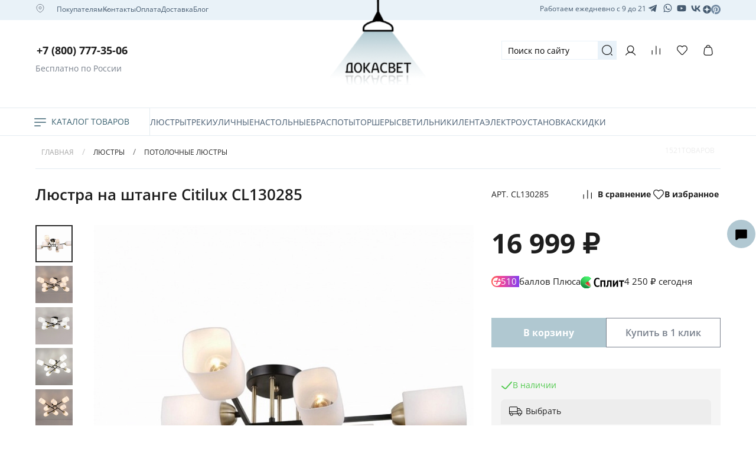

--- FILE ---
content_type: text/css
request_url: https://static.insales-cdn.com/assets/1/7257/10574937/1769055291/theme.css
body_size: 5193
content:
/* line 1, _settings.scss */
:root {
  --bg: var(--draft-bg, #ffffff);
  --bg-is-light: var(--draft-bg-is-light, true);
  --bg-minor-shade: var(--draft-bg-minor-shade, #f7f7f7);
  --bg-minor-shade-is-light: var(--draft-bg-minor-shade-is-light, true);
  --bg-major-shade: var(--draft-bg-major-shade, #ededed);
  --bg-major-shade-is-light: var(--draft-bg-major-shade-is-light, true);
  --bg-half-shade: var(--draft-bg-half-shade, #808080);
  --bg-half-shade-is-dark: var(--draft-bg-half-shade-is-dark, true);
  --color-btn-bg: var(--draft-color-btn-bg, #2D2D2D);
  --color-btn-bg-is-dark: var(--draft-color-btn-bg-is-dark, true);
  --color-btn-bg-minor-shade: var(--draft-color-btn-bg-minor-shade, #434343);
  --color-btn-bg-minor-shade-is-dark: var(--draft-color-btn-bg-minor-shade-is-dark, true);
  --color-btn-bg-major-shade: var(--draft-color-btn-bg-major-shade, #585858);
  --color-btn-bg-major-shade-is-dark: var(--draft-color-btn-bg-major-shade-is-dark, true);
  --color-btn-bg-half-shade: var(--draft-color-btn-bg-half-shade, #969696);
  --color-btn-bg-half-shade-is-dark: var(--draft-color-btn-bg-half-shade-is-dark, true);
  --color-accent-text: var(--draft-color-accent-text, #222222);
  --color-accent-text-is-dark: var(--draft-color-accent-text-is-dark, true);
  --color-accent-text-minor-shade: var(--draft-color-accent-text-minor-shade, #373737);
  --color-accent-text-minor-shade-is-dark: var(--draft-color-accent-text-minor-shade-is-dark, true);
  --color-accent-text-major-shade: var(--draft-color-accent-text-major-shade, #4e4e4e);
  --color-accent-text-major-shade-is-dark: var(--draft-color-accent-text-major-shade-is-dark, true);
  --color-accent-text-half-shade: var(--draft-color-accent-text-half-shade, #909090);
  --color-accent-text-half-shade-is-dark: var(--draft-color-accent-text-half-shade-is-dark, true);
  --color-text-dark: var(--draft-color-text-dark, #1E1E1E);
  --color-text-dark-is-dark: var(--draft-color-text-dark-is-dark, true);
  --color-text-dark-minor-shade: var(--draft-color-text-dark-minor-shade, #353535);
  --color-text-dark-minor-shade-is-dark: var(--draft-color-text-dark-minor-shade-is-dark, true);
  --color-text-dark-major-shade: var(--draft-color-text-dark-major-shade, #4b4b4b);
  --color-text-dark-major-shade-is-dark: var(--draft-color-text-dark-major-shade-is-dark, true);
  --color-text-dark-half-shade: var(--draft-color-text-dark-half-shade, #8f8f8f);
  --color-text-dark-half-shade-is-dark: var(--draft-color-text-dark-half-shade-is-dark, true);
  --color-text-light: var(--draft-color-text-light, #ffffff);
  --color-text-light-is-light: var(--draft-color-text-light-is-light, true);
  --color-text-light-minor-shade: var(--draft-color-text-light-minor-shade, #f7f7f7);
  --color-text-light-minor-shade-is-light: var(--draft-color-text-light-minor-shade-is-light, true);
  --color-text-light-major-shade: var(--draft-color-text-light-major-shade, #ededed);
  --color-text-light-major-shade-is-light: var(--draft-color-text-light-major-shade-is-light, true);
  --color-text-light-half-shade: var(--draft-color-text-light-half-shade, #808080);
  --color-text-light-half-shade-is-dark: var(--draft-color-text-light-half-shade-is-dark, true);
  --icons_pack: var(--draft-icons_pack, insales-default);
  --controls-btn-border-radius: var(--draft-controls-btn-border-radius, 0px);
  --color-notice-warning: var(--draft-color-notice-warning, #fff3cd);
  --color-notice-warning-is-light: var(--draft-color-notice-warning-is-light, true);
  --color-notice-warning-minor-shade: var(--draft-color-notice-warning-minor-shade, #fff0be);
  --color-notice-warning-minor-shade-is-light: var(--draft-color-notice-warning-minor-shade-is-light, true);
  --color-notice-warning-major-shade: var(--draft-color-notice-warning-major-shade, #ffecac);
  --color-notice-warning-major-shade-is-light: var(--draft-color-notice-warning-major-shade-is-light, true);
  --color-notice-warning-half-shade: var(--draft-color-notice-warning-half-shade, #e6b000);
  --color-notice-warning-half-shade-is-dark: var(--draft-color-notice-warning-half-shade-is-dark, true);
  --color-notice-success: var(--draft-color-notice-success, #d4edda);
  --color-notice-success-is-light: var(--draft-color-notice-success-is-light, true);
  --color-notice-success-minor-shade: var(--draft-color-notice-success-minor-shade, #cae9d2);
  --color-notice-success-minor-shade-is-light: var(--draft-color-notice-success-minor-shade-is-light, true);
  --color-notice-success-major-shade: var(--draft-color-notice-success-major-shade, #bee4c7);
  --color-notice-success-major-shade-is-light: var(--draft-color-notice-success-major-shade-is-light, true);
  --color-notice-success-half-shade: var(--draft-color-notice-success-half-shade, #429e58);
  --color-notice-success-half-shade-is-dark: var(--draft-color-notice-success-half-shade-is-dark, true);
  --color-notice-error: var(--draft-color-notice-error, #f8d7da);
  --color-notice-error-is-light: var(--draft-color-notice-error-is-light, true);
  --color-notice-error-minor-shade: var(--draft-color-notice-error-minor-shade, #f6ccd0);
  --color-notice-error-minor-shade-is-light: var(--draft-color-notice-error-minor-shade-is-light, true);
  --color-notice-error-major-shade: var(--draft-color-notice-error-major-shade, #f3bcc1);
  --color-notice-error-major-shade-is-light: var(--draft-color-notice-error-major-shade-is-light, true);
  --color-notice-error-half-shade: var(--draft-color-notice-error-half-shade, #c52330);
  --color-notice-error-half-shade-is-dark: var(--draft-color-notice-error-half-shade-is-dark, true);
  --color-notice-info: var(--draft-color-notice-info, #cce5ff);
  --color-notice-info-is-light: var(--draft-color-notice-info-is-light, true);
  --color-notice-info-minor-shade: var(--draft-color-notice-info-minor-shade, #bedeff);
  --color-notice-info-minor-shade-is-light: var(--draft-color-notice-info-minor-shade-is-light, true);
  --color-notice-info-major-shade: var(--draft-color-notice-info-major-shade, #acd4ff);
  --color-notice-info-major-shade-is-light: var(--draft-color-notice-info-major-shade-is-light, true);
  --color-notice-info-half-shade: var(--draft-color-notice-info-half-shade, #006fe6);
  --color-notice-info-half-shade-is-dark: var(--draft-color-notice-info-half-shade-is-dark, true);
  --font-family: var(--draft-font-family, "Open Sans");
  --font-size: var(--draft-font-size, 14px);
  --font-family-heading: var(--draft-font-family-heading, "Open Sans");
  --heading-ratio: var(--draft-heading-ratio, 1.25);
  --heading-weight: var(--draft-heading-weight, 400);
  --collection_count: var(--draft-collection_count, 32);
  --search_count: var(--draft-search_count, 12);
  --blog_size: var(--draft-blog_size, 8);
  --product_not_available: var(--draft-product_not_available, hidden);
  --layout-content-max-width: var(--draft-layout-content-max-width, 1504px);
  --delta_sidebar: var(--draft-delta_sidebar, 1);
  --type_sidebar: var(--draft-type_sidebar, sticky);
  --sidebar_index_show: var(--draft-sidebar_index_show, false);
  --sidebar_index_position: var(--draft-sidebar_index_position, left);
  --sidebar_collection_show: var(--draft-sidebar_collection_show, true);
  --sidebar_collection_position: var(--draft-sidebar_collection_position, left);
  --sidebar_cart_show: var(--draft-sidebar_cart_show, false);
  --sidebar_cart_position: var(--draft-sidebar_cart_position, left);
  --sidebar_product_show: var(--draft-sidebar_product_show, false);
  --sidebar_product_position: var(--draft-sidebar_product_position, left);
  --sidebar_blog_show: var(--draft-sidebar_blog_show, false);
  --sidebar_blog_position: var(--draft-sidebar_blog_position, left);
  --sidebar_article_show: var(--draft-sidebar_article_show, false);
  --sidebar_article_position: var(--draft-sidebar_article_position, left);
  --sidebar_page_show: var(--draft-sidebar_page_show, false);
  --sidebar_page_position: var(--draft-sidebar_page_position, left);
  --sidebar_compare_show: var(--draft-sidebar_compare_show, false);
  --sidebar_compare_position: var(--draft-sidebar_compare_position, left);
  --sidebar_search_show: var(--draft-sidebar_search_show, true);
  --sidebar_search_position: var(--draft-sidebar_search_position, left);
  --feedback_captcha_enabled: var(--draft-feedback_captcha_enabled, true);
  --favorite_enabled: var(--draft-favorite_enabled, true);
  --compare_enabled: var(--draft-compare_enabled, true); }

/* line 9, theme.scss */
html {
  scroll-behavior: smooth; }

@media screen and (max-width: 767px) {
  /* line 14, theme.scss */
  body {
    overflow: auto; } }
/* line 19, theme.scss */
#va_search-suggestions {
  width: 100% !important;
  top: 200px !important;
  left: 0 !important;
  max-width: 100% !important; }

/* line 26, theme.scss */
.z-index-low {
  z-index: 0 !important; }

/* line 30, theme.scss */
.z-index-high {
  z-index: 10000 !important; }

/* line 34, theme.scss */
h1.decorated-title.co-title.co-title--h1 {
  font-size: 26px;
  font-weight: 700;
  line-height: 35px;
  color: #1e1e1e;
  margin-bottom: 0; }

/* line 42, theme.scss */
button.co-button.co-button--checkout,
.co-button,
a.co-button.co-social_login-button.co-social_login-button--yandex {
  background: #b0c8d1;
  color: #ffffff;
  font-size: 13px;
  font-weight: 600;
  line-height: 24px;
  text-transform: uppercase;
  border: 1px solid #b0c8d1; }

/* line 54, theme.scss */
a.co-button.co-social_login-button.co-social_login-button--yandex,
a.co-button.co-social_login-button.co-social_login-button--vkontakte {
  margin: 0; }

/* line 59, theme.scss */
.co-social_login-box {
  gap: 7px; }

/* line 63, theme.scss */
button.co-tabs-node.co-tabs-node--active.js-tabs-node--switch {
  background: #b0c8d1;
  color: #ffffff;
  font-size: 13px;
  font-weight: 600;
  line-height: 24px;
  text-transform: uppercase;
  border: transparent; }

/* line 73, theme.scss */
.co-tabs-controls--customer .co-tabs-node:not(.co-tabs-node--active) {
  background: white;
  color: #a7b5c9;
  font-size: 13px;
  font-weight: 600;
  line-height: 24px;
  text-transform: uppercase;
  border: 1px solid #b0c8d1; }

/* line 83, theme.scss */
.co-delivery_method {
  border: 1px solid #1e1e1e1f;
  margin-bottom: 10px;
  padding: 18px 16px; }

/* line 89, theme.scss */
.co-delivery_method-title {
  font-size: 16px;
  font-weight: 600;
  line-height: 24px;
  color: #1e1e1e;
  margin-bottom: 5px; }

/* line 97, theme.scss */
.co-delivery_method-description {
  margin: 0.25rem 0;
  font-size: 14px;
  font-weight: 400;
  line-height: 20px;
  color: #78808c; }

/* line 105, theme.scss */
.co-toggable_field-price {
  -webkit-box-sizing: border-box;
  box-sizing: border-box;
  padding: 0;
  font-size: 18px;
  font-weight: 700;
  line-height: 24px;
  color: #1e1e1e; }

/* line 118, theme.scss */
.co-title--h2 {
  font-size: 20px;
  font-weight: 700;
  line-height: 27px;
  color: #1e1e1e;
  margin-bottom: 6px; }

/* line 126, theme.scss */
.co-input-label {
  display: block;
  font-size: 14px;
  font-weight: 400;
  line-height: 20px;
  color: #78808c;
  margin-bottom: 3px; }

/* line 135, theme.scss */
.co-tabs-controls {
  list-style-type: none;
  padding: 0;
  margin-bottom: 1rem;
  margin-left: auto;
  text-align: right;
  gap: 16px; }

/* line 148, theme.scss */
.co-tabs-node {
  font-size: 13px;
  font-weight: 600;
  line-height: 24px;
  color: #ffffff; }

/* line 155, theme.scss */
.co-contact-fields .co-tabs-node {
  max-width: 200px;
  height: 40px; }

/* line 160, theme.scss */
.co-toggable_field-input--checkbox input + span {
  -webkit-border-radius: 5px;
  border-radius: 5px; }

/* line 165, theme.scss */
.co-toggable_field--bordered:hover {
  border-color: #1e1e1e1f; }

/* line 169, theme.scss */
.co-input.co-input--checkbox.co-input--consent_to_personal_data .co-toggable_field {
  border: 0;
  border-color: 0; }

/* line 174, theme.scss */
.co-delivery_method.background-style .co-pick_up-selected_point {
  color: white; }

/* line 178, theme.scss */
.co-basket_item-description {
  min-width: 0;
  color: #1e1e1e;
  font-size: 16px;
  font-weight: 600;
  line-height: 20px; }

/* line 186, theme.scss */
span.co-basket_item-count {
  font-size: 14px;
  font-weight: 600;
  line-height: 18px;
  color: #1e1e1e; }

/* line 193, theme.scss */
h3.co-title.co-title--h2.co-input-label {
  display: block;
  font-size: 20px;
  font-weight: 700;
  line-height: 28px;
  color: #1e1e1e; }

/* line 201, theme.scss */
.co-basket_subtotal-price {
  white-space: nowrap; }

/* line 205, theme.scss */
.co-basket_total-price {
  margin-left: auto;
  font-size: 34px;
  font-weight: 700;
  line-height: 46px;
  color: #222222;
  white-space: nowrap; }
  @media screen and (max-width: 767px) {
    /* line 205, theme.scss */
    .co-basket_total-price {
      font-size: 28px;
      line-height: 34px; } }

/* line 219, theme.scss */
.button:hover,
.co-tabs-controls--customer .co-tabs-node:hover,
.co-button:hover:not(.co-button--link),
.picker-button:hover,
.m-modal-button:hover {
  background: #b0c8d1;
  border-color: #b0c8d1; }

/* line 228, theme.scss */
.co-checkout-title,
.co-title--h1 {
  font-size: 18px;
  font-weight: 600;
  line-height: 25px;
  color: #1e1e1e; }

/* line 236, theme.scss */
.co-modal-button.js-modal-submit--login {
  background: #b0c8d1;
  border: 0; }

/* line 241, theme.scss */
.co-basket_subtotal-list {
  border-top: 0;
  margin-bottom: 0rem;
  background: #f7f7f7;
  padding-left: 26px;
  padding-right: 26px;
  border-bottom: 0;
  padding-bottom: 0; }

/* line 251, theme.scss */
.co-basket_total {
  background: #f7f7f7;
  padding-bottom: 26px;
  padding-left: 26px;
  padding-right: 26px;
  position: relative; }

/* line 261, theme.scss */
.co-basket_total:after {
  content: "";
  width: 91%;
  height: 1px;
  background: #eaebeb;
  position: absolute;
  bottom: 26px;
  left: 27px; }

/* line 271, theme.scss */
.co-basket_subtotal {
  padding-top: 15px;
  padding-bottom: 15px;
  text-transform: uppercase;
  font-size: 14px;
  font-weight: 600;
  line-height: 16px;
  color: #222222;
  border-bottom: 1px solid #eaebeb; }

/* line 282, theme.scss */
.co-basket_total-title {
  text-transform: uppercase;
  font-size: 14px;
  font-weight: 600;
  line-height: 16px;
  color: #222222; }

/* line 290, theme.scss */
.background-style {
  background-image: url("bg-order-img.png");
  background-position: 100% 106%;
  background-repeat: no-repeat;
  -webkit-background-size: 10% 10%;
  background-size: 10%;
  background-color: #b0c8d1; }

/* line 299, theme.scss */
.co-delivery_method.background-style .co-toggable_field-input input:focus + span,
.co-delivery_method.background-style .co-toggable_field-input input.picker-input--active + span,
.co-delivery_method.background-style .co-toggable_field-input input:checked + span {
  -webkit-box-shadow: inset 0 0 0 5px white;
  box-shadow: inset 0 0 0 5px white; }

/* line 306, theme.scss */
a.co-link {
  color: #2c64b8; }

/* line 318, theme.scss */
.co-toggable_field-input input:focus + span,
.co-toggable_field-input input.picker-input--active + span,
.co-toggable_field-input input:checked + span {
  -webkit-box-shadow: inset 0 0 0 10px #b0c8d1;
  box-shadow: inset 0 0 0 10px #b0c8d1; }

/* line 325, theme.scss */
.co-toggable_field--bordered .co-toggable_field-information {
  padding: 0; }

/* line 329, theme.scss */
.co-toggable_field--bordered .co-toggable_field-title {
  margin: 0; }

/* line 333, theme.scss */
.co-payment_method.background-style-color .co-payment_method-title {
  color: white; }

/* line 336, theme.scss */
.co-payment_method.background-style-color .co-toggable_field-description {
  color: white; }

/* line 339, theme.scss */
.co-payment_method.background-style-color input + span {
  background: #b0c8d1; }

/* line 342, theme.scss */
.co-payment_method.background-style-color .co-toggable_field-input input + span {
  -webkit-box-shadow: inset 0 0 0 5px white;
  box-shadow: inset 0 0 0 5px white; }

/* line 347, theme.scss */
.co-toggable_field--bordered .co-toggable_field-information {
  max-width: 540px !important; }

/* line 351, theme.scss */
.co-delivery_method {
  position: relative;
  padding: 10px; }

/* line 356, theme.scss */
.co-delivery_method.background-style .co-toggable_field-price {
  color: white !important; }

/* line 360, theme.scss */
.background-style-color {
  background-color: #b0c8d1;
  background-image: url("wallet.svg");
  background-position: 100% 100%;
  background-repeat: no-repeat;
  -webkit-background-size: 6% 6%;
  background-size: 6%; }

/* line 370, theme.scss */
.co-delivery_method.background-style .co-delivery_method-title,
.co-delivery_method.background-style .co-delivery_method-description {
  color: white; }

/* line 375, theme.scss */
.co-toggable_field-input--radio input + span {
  -webkit-border-radius: 5px;
  border-radius: 5px; }

/* line 380, theme.scss */
.co-tabs-content .radio > span,
.co-input--radio > span,
.co-toggable_field-input--checkbox > span,
.co-toggable_field-input--radio > span {
  color: #d4d4d4; }

/* line 387, theme.scss */
.co-toggable_field-input--radio input:focus + span,
.co-toggable_field-input--radio input.picker-input--active + span,
.co-toggable_field-input--radio input:checked + span {
  -webkit-box-shadow: inset 0 0 0 7px white;
  box-shadow: inset 0 0 0 6px white; }

/* line 394, theme.scss */
.co-payment_method {
  padding: 3px 16px;
  border: 1px solid #1e1e1e1f;
  margin-bottom: 6px; }

/* line 400, theme.scss */
.co-toggable_field {
  border: 1px solid #1e1e1e1f; }

/* line 404, theme.scss */
.header__area-search .va_search_form {
  position: absolute !important;
  left: -25% !important;
  top: 50% !important;
  -webkit-transform: translate(-50%, -50%) !important;
  -ms-transform: translate(-50%, -50%) !important;
  transform: translate(-50%, -50%) !important;
  height: 52px !important;
  background: white !important;
  width: 300px !important;
  margin-left: -20px; }

/* line 420, theme.scss */
.hidden-block {
  display: block !important; }

/* line 424, theme.scss */
.transform-rotate {
  -webkit-transform: rotate(180deg) !important;
  -ms-transform: rotate(180deg) !important;
  transform: rotate(180deg) !important; }

/* line 430, theme.scss */
.visible-menu1 {
  display: block !important; }

/* line 434, theme.scss */
.insales_widget-modal .insales-autocomplete-address-input {
  background: #f7fafa !important;
  border: 1px solid #b0c8d1 !important;
  -webkit-border-radius: 0;
  border-radius: 0;
  -webkit-box-shadow: none;
  box-shadow: none;
  -webkit-box-sizing: border-box;
  box-sizing: border-box;
  font-weight: 400;
  padding: 10px; }

/* line 447, theme.scss */
.insales_widget-modal-label {
  display: block;
  margin-bottom: 26px;
  width: 100%;
  font-size: 18px;
  font-weight: 500;
  line-height: 24px; }

/* line 456, theme.scss */
.location-top-block-arrow.mobile {
  background-position: 50% 50%;
  background-repeat: no-repeat;
  -webkit-background-size: 100% 100%;
  background-size: 100%;
  width: 12px;
  height: 12px;
  position: absolute;
  right: 0px;
  top: 30px;
  display: none;
  background-image: url("data:image/svg+xml,%0A%3Csvg width='8' height='4' viewBox='0 0 8 4' fill='none' xmlns='http://www.w3.org/2000/svg'%3E%3Cpath fill-rule='evenodd' clip-rule='evenodd' d='M0.74237 0.559964C0.893312 0.371287 1.16863 0.340696 1.3573 0.491638L4.00067 2.60633L6.64403 0.491638C6.83271 0.340696 7.10802 0.371287 7.25896 0.559964C7.40991 0.748641 7.37932 1.02396 7.19064 1.1749L4.27397 3.50823C4.11419 3.63606 3.88715 3.63606 3.72736 3.50823L0.810696 1.1749C0.622019 1.02396 0.591429 0.748641 0.74237 0.559964Z' fill='%2378808C'/%3E%3C/svg%3E%0A"); }

/* line 470, theme.scss */
.gradient-block {
  position: absolute; }
  @media screen and (max-width: 767px) {
    /* line 470, theme.scss */
    .gradient-block {
      display: none; } }

/* line 481, theme.scss */
.gradient-block {
  pointer-events: none;
  position: absolute; }

/* line 489, theme.scss */
.gradient-block img {
  max-width: 100%;
  width: 100%;
  -o-object-fit: cover;
  object-fit: cover;
  max-height: 100%; }

/* line 497, theme.scss */
.gradient-block.right {
  position: absolute;
  top: -240%;
  right: 35%;
  -webkit-transform: rotate(-140deg);
  -ms-transform: rotate(-140deg);
  transform: rotate(-140deg);
  width: 200px;
  height: 596px;
  top: -376px;
  display: none; }

/* line 510, theme.scss */
.gradient-block.right-top {
  top: 46%;
  right: 0%;
  width: 700px;
  height: 950px;
  z-index: 1;
  position: absolute; }

/* line 519, theme.scss */
.gradient-block.left-top {
  top: -53%;
  left: 0px;
  width: 750px;
  height: 950px;
  z-index: 1;
  -webkit-transform: rotate(0deg);
  -ms-transform: rotate(0deg);
  transform: rotate(0deg);
  position: absolute; }

/* line 531, theme.scss */
.gradient-block.left-mobile,
.gradient-block.right-mobile {
  display: none; }

/* line 536, theme.scss */
body {
  overflow-y: scroll !important; }

/* line 540, theme.scss */
.outside-widgets .delete-widget-link {
  display: none; }

/* line 544, theme.scss */
.outside-widgets .add-widget-link {
  display: none; }

/* line 548, theme.scss */
[data-fixed-panels] .delete-widget-link {
  display: none; }

/* line 552, theme.scss */
.layout {
  padding-left: 60px;
  padding-right: 60px; }

/* line 557, theme.scss */
.insales_widget-delivery.insales_widget-delivery--box-shadow {
  -webkit-box-shadow: none;
  box-shadow: none;
  background: transparent; }

@media (max-width: 768px) {
  /* line 566, theme.scss */
  .co-checkout-block--padded {
    padding: 0; }

  /* line 570, theme.scss */
  .layout {
    padding-left: 20px;
    padding-right: 20px; }

  /* line 575, theme.scss */
  .co-toggable_field-title {
    font-size: 16px; }

  /* line 579, theme.scss */
  .widget-type_promo_slider-static {
    background: transparent !important;
    z-index: 0; }

  /* line 584, theme.scss */
  .gradient-block.right-mobile {
    position: absolute;
    top: 60%;
    right: 0%;
    width: 125px;
    height: 422px;
    z-index: 1; }

  /* line 593, theme.scss */
  .gradient-block.left-mobile {
    top: -80%;
    left: -104%;
    width: 508px;
    height: 640px;
    z-index: 1;
    -webkit-transform: rotate(-146deg);
    -ms-transform: rotate(-146deg);
    transform: rotate(-146deg); }

  /* line 604, theme.scss */
  .gradient-block.left-mobile,
  .gradient-block.right-mobile {
    display: block; }

  /* line 609, theme.scss */
  h1.decorated-title.co-title.co-title--h1 {
    font-size: 24px;
    font-weight: 700;
    line-height: 35px;
    color: #1e1e1e;
    margin-bottom: 36px; }

  /* line 617, theme.scss */
  button.co-button.co-button--checkout,
  .co-button,
  a.co-button.co-social_login-button.co-social_login-button--yandex {
    background: #b0c8d1;
    color: #ffffff;
    font-size: 12px;
    font-weight: 600;
    line-height: 24px;
    text-transform: uppercase;
    border: 1px solid #b0c8d1; }

  /* line 629, theme.scss */
  .background-style {
    background-image: url(bg-order-img.png);
    background-position: 100% 100%;
    background-repeat: no-repeat;
    -webkit-background-size: 25% 25%;
    background-size: 25%;
    background-color: #b0c8d1; }

  /* line 638, theme.scss */
  .background-style-color {
    background-color: #b0c8d1;
    background-image: none;
    background-position: 100% 100%;
    background-repeat: no-repeat;
    -webkit-background-size: 20% 20%;
    background-size: 20%; }

  /* line 647, theme.scss */
  .co-basket_item-description {
    min-width: 0;
    color: #1e1e1e;
    font-size: 14px;
    font-weight: 400;
    line-height: 20px; }

  /* line 655, theme.scss */
  .co-price--current {
    font-size: 14px;
    font-weight: 600;
    line-height: 18px;
    color: #1e1e1e;
    white-space: nowrap; }

  /* line 664, theme.scss */
  .co-basket_subtotal {
    padding: 5px 0; }

  /* line 668, theme.scss */
  .co-toggable_field {
    border: 1px solid #1e1e1e1f;
    padding: 6px 16px; }

  /* line 673, theme.scss */
  .co-basket_subtotal-list {
    padding: 5px 16px 0 16px; }

  /* line 677, theme.scss */
  .co-basket_item {
    margin: 0; }

  /* line 681, theme.scss */
  .co-basket_total {
    padding: 5px 16px;
    background: #f7f7f7;
    position: relative; }
    /* line 686, theme.scss */
    .co-basket_total:after {
      display: none; }

  /* line 691, theme.scss */
  .co-sidebar-toggler {
    padding: 12px; }

  /* line 695, theme.scss */
  [style*="--is-editor:true"] .outside-widgets {
    display: none; }

  /* line 698, theme.scss */
  .edit-widget-buttons .widget-name {
    display: none !important; }

  /* line 701, theme.scss */
  [data-fixed-panels] [data-widget-add] {
    display: none; } }
@media (max-width: 768px) {
  /* line 707, theme.scss */
  .form-control,
  .co-input-field,
  .m-input-field {
    font-size: 16px; } }
@media (max-width: 540px) {
  /* line 729, theme.scss */
  .product-preview__photo .favorites_btn {
    display: none !important; } }
@media (max-width: 768px) {
  /* line 736, theme.scss */
  .reviews-form input, .reviews-form textarea {
    font-size: 16px !important;
    transform: scale(0.85); } }


--- FILE ---
content_type: image/svg+xml
request_url: https://static.insales-cdn.com/files/1/2520/38701528/original/free-icon-font-user-17766671_3c74ac94071519ff863d19c60d50b9c6.svg
body_size: 264
content:
<?xml version="1.0" encoding="UTF-8"?>
<svg xmlns="http://www.w3.org/2000/svg" id="Layer_1" data-name="Layer 1" viewBox="0 0 24 24">
  <path fill="#ABB5C5" d="M12.003,11.774c3.5-.021,5.307-1.83,5.372-5.396-.06-3.446-1.967-5.356-5.378-5.378-3.452,.021-5.372,2.066-5.372,5.378,0,3.462,1.921,5.375,5.378,5.396Zm-.006-9.774c2.855,.019,4.328,1.498,4.378,4.378-.055,2.982-1.446,4.379-4.372,4.396-2.93-.017-4.321-1.411-4.378-4.387,.055-2.934,1.487-4.369,4.372-4.387Z"/>
  <path fill="#ABB5C5" d="M11.997,14.294c-5.259,.033-8.089,2.867-8.185,8.197-.005,.276,.215,.504,.491,.509h.009c.272,0,.495-.218,.5-.491,.086-4.825,2.438-7.186,7.184-7.215,4.689,.03,7.109,2.458,7.191,7.215,.005,.276,.255,.505,.509,.491,.276-.005,.496-.232,.491-.509-.091-5.252-2.997-8.164-8.19-8.197Z"/>
</svg>


--- FILE ---
content_type: image/svg+xml
request_url: https://static.insales-cdn.com/files/1/571/39248443/original/Mask_group111__1__1.svg
body_size: 334
content:
<svg width="12" height="12" viewBox="0 0 12 12" fill="none" xmlns="http://www.w3.org/2000/svg">
<g clip-path="url(#clip0_2_2)">
<mask id="mask0_2_2" style="mask-type:alpha" maskUnits="userSpaceOnUse" x="0" y="0" width="12" height="12">
<path d="M0 6C0 2.68629 2.68629 0 6 0C9.31371 0 12 2.68629 12 6C12 9.31371 9.31371 12 6 12C2.68629 12 0 9.31371 0 6Z" fill="black"/>
</mask>
<g mask="url(#mask0_2_2)">
<path d="M0 6C0 2.68629 2.68629 0 6 0C9.31371 0 12 2.68629 12 6C12 9.31371 9.31371 12 6 12C2.68629 12 0 9.31371 0 6Z" fill="#465B70"/>
<path fill-rule="evenodd" clip-rule="evenodd" d="M5.8202 0C5.78998 2.43232 5.62395 3.7994 4.71168 4.71167C3.7994 5.62394 2.43232 5.78998 0 5.82019V6.1798C2.43232 6.21002 3.79941 6.37605 4.71168 7.28833C5.62395 8.2006 5.78998 9.56768 5.8202 12H6.1798C6.21002 9.56768 6.37606 8.2006 7.28833 7.28832C8.2006 6.37605 9.56768 6.21002 12 6.1798V5.82019C9.56768 5.78997 8.2006 5.62394 7.28832 4.71167C6.37605 3.7994 6.21002 2.43231 6.1798 0H5.8202Z" fill="#E8F3F9"/>
</g>
</g>
<defs>
<clipPath id="clip0_2_2">
<rect width="12" height="12" fill="white"/>
</clipPath>
</defs>
</svg>


--- FILE ---
content_type: image/svg+xml
request_url: https://static.insales-cdn.com/files/1/5557/37107125/original/bag.svg
body_size: 329
content:
<svg width="25" height="24" viewBox="0 0 25 24" fill="none" xmlns="http://www.w3.org/2000/svg">
<path fill-rule="evenodd" clip-rule="evenodd" d="M7.75195 6C7.75195 3.37665 9.8786 1.25 12.502 1.25C15.1253 1.25 17.252 3.37665 17.252 6C17.252 6.41421 16.9162 6.75 16.502 6.75C16.0877 6.75 15.752 6.41421 15.752 6C15.752 4.20507 14.2969 2.75 12.502 2.75C10.707 2.75 9.25195 4.20507 9.25195 6C9.25195 6.41421 8.91617 6.75 8.50195 6.75C8.08774 6.75 7.75195 6.41421 7.75195 6Z" fill="#ABB5C5"/>
<path fill-rule="evenodd" clip-rule="evenodd" d="M4.31668 9.41083C4.61381 7.0338 6.63446 5.25 9.03 5.25H15.9677C18.3633 5.25 20.3839 7.0338 20.6811 9.41084L21.6811 17.4108C22.0354 20.2459 19.8249 22.75 16.9677 22.75H8.03C5.17288 22.75 2.9623 20.2459 3.31668 17.4108L4.31668 9.41083ZM9.03 6.75C7.39095 6.75 6.00839 7.97049 5.80509 9.59689L4.80509 17.5969C4.56262 19.5367 6.07513 21.25 8.03 21.25H16.9677C18.9226 21.25 20.4351 19.5367 20.1926 17.5969L19.1926 9.59689C18.9893 7.97049 17.6068 6.75 15.9677 6.75H9.03Z" fill="#ABB5C5"/>
</svg>


--- FILE ---
content_type: image/svg+xml
request_url: https://static.insales-cdn.com/files/1/4330/37425386/original/Exclude.svg
body_size: 314
content:
<svg width="18" height="16" viewBox="0 0 18 16" fill="none" xmlns="http://www.w3.org/2000/svg">
<path fill-rule="evenodd" clip-rule="evenodd" d="M13.1116 14.9325C14.0902 15.3606 14.4572 14.4636 14.4572 14.4636L17.0462 1.4571C17.0258 0.580483 15.8434 1.11053 15.8434 1.11053L1.34869 6.79834C1.34869 6.79834 0.655553 7.04297 0.716712 7.47109C0.777872 7.8992 1.3283 8.10307 1.3283 8.10307L4.97747 9.32625C4.97747 9.32625 6.07834 12.9346 6.30259 13.6278C6.50645 14.3005 6.68993 14.3209 6.68993 14.3209C6.89379 14.4025 7.07727 14.2598 7.07727 14.2598L9.44209 12.1192L13.1116 14.9325ZM13.7436 3.76074C13.7436 3.76074 14.2533 3.45494 14.2329 3.76074C14.2329 3.76074 14.3145 3.80151 14.0494 4.08692C13.8048 4.33156 8.03544 9.50971 7.26075 10.2028C7.19959 10.2436 7.15882 10.3048 7.15882 10.3863L6.93457 12.3026C6.8938 12.5065 6.62878 12.5269 6.56762 12.3434L5.60946 9.20391C5.56868 9.08159 5.60946 8.93889 5.73177 8.85734L13.7436 3.76074Z" fill="#465B70"/>
</svg>


--- FILE ---
content_type: image/svg+xml
request_url: https://static.insales-cdn.com/files/1/5563/37107131/original/zoom-text.svg
body_size: 73
content:
<svg width="25" height="24" viewBox="0 0 25 24" fill="none" xmlns="http://www.w3.org/2000/svg">
<path d="M22.5 20L21 18.5M7.5 14H2.5M7.5 9H2.5M15.5 4H2.5M22.5 14C22.5 17.3137 19.8137 20 16.5 20C13.1863 20 10.5 17.3137 10.5 14C10.5 10.6863 13.1863 8 16.5 8C19.8137 8 22.5 10.6863 22.5 14Z" stroke="#ABB5C5" stroke-width="1.5" stroke-linecap="round"/>
</svg>


--- FILE ---
content_type: image/svg+xml
request_url: https://static.insales-cdn.com/files/1/4333/37425389/original/soc-3.svg
body_size: 235
content:
<svg width="18" height="14" viewBox="0 0 18 14" fill="none" xmlns="http://www.w3.org/2000/svg">
<path fill-rule="evenodd" clip-rule="evenodd" d="M15.8471 1.24837C16.5967 1.45018 17.1877 2.0412 17.3895 2.79079C17.7643 4.16022 17.7499 7.01441 17.7499 7.01441C17.7499 7.01441 17.7499 9.85419 17.3895 11.2236C17.1877 11.9732 16.5967 12.5642 15.8471 12.766C14.4777 13.1264 8.99996 13.1264 8.99996 13.1264C8.99996 13.1264 3.53664 13.1264 2.15279 12.7516C1.40321 12.5498 0.812189 11.9588 0.610377 11.2092C0.25 9.85419 0.25 7 0.25 7C0.25 7 0.25 4.16022 0.610377 2.79079C0.812189 2.0412 1.41762 1.43577 2.15279 1.23396C3.52223 0.873581 8.99996 0.873581 8.99996 0.873581C8.99996 0.873581 14.4777 0.873581 15.8471 1.24837ZM11.8109 7.00001L7.25573 9.62356V4.37646L11.8109 7.00001Z" fill="#465B70"/>
</svg>


--- FILE ---
content_type: image/svg+xml
request_url: https://static.insales-cdn.com/files/1/4334/37425390/original/soc-4.svg
body_size: 446
content:
<svg width="19" height="13" viewBox="0 0 19 13" fill="none" xmlns="http://www.w3.org/2000/svg">
<path d="M13.7238 6.5799C15.9968 7.74488 17.6115 9.84871 18.3303 12.3692C18.3394 12.4004 18.3279 12.4167 18.2965 12.4167H15.1457C15.1336 12.4167 15.1257 12.411 15.1221 12.3992C14.4377 10.2079 12.7312 8.50133 10.469 8.25272C10.4557 8.25147 10.4497 8.25709 10.4497 8.27084V12.3904C10.4497 12.4023 10.4436 12.4085 10.4321 12.4092C7.31576 12.5079 4.40011 11.4241 2.5043 8.7943C0.878108 6.53992 0.291713 3.52346 0.25 0.771863C0.25 0.757496 0.25665 0.75 0.270554 0.75H3.3186C3.33432 0.75 3.34218 0.758121 3.34278 0.773737C3.38208 2.10612 3.53442 3.3698 3.91588 4.64597C4.45512 6.44872 5.6527 8.30207 7.51526 8.82428C7.52916 8.82803 7.53581 8.82303 7.53581 8.80804V0.773737C7.53581 0.758121 7.54367 0.75 7.55879 0.75H10.4267C10.4418 0.75 10.4497 0.758121 10.4497 0.773737V5.34121C10.4497 5.35558 10.4624 5.36682 10.4763 5.36494C12.5963 5.01014 14.1645 2.75389 14.74 0.773112C14.7442 0.758121 14.7539 0.750625 14.769 0.750625H17.6363C17.6502 0.750625 17.6599 0.763742 17.6575 0.777485C17.1956 3.1949 15.7169 5.2625 13.7238 6.55866C13.7117 6.56678 13.7117 6.57365 13.725 6.58052L13.7238 6.5799Z" fill="#465B70"/>
</svg>


--- FILE ---
content_type: image/svg+xml
request_url: https://static.insales-cdn.com/files/1/521/39248393/original/Telegram_ecdc36215f4335efa18fca97f98c4c80.svg
body_size: 372
content:
<svg width="24" height="24" viewBox="0 0 24 24" fill="none" xmlns="http://www.w3.org/2000/svg">
<g opacity="100">
<path fill-rule="evenodd" clip-rule="evenodd" d="M14.6685 17.942C15.5073 18.309 15.8218 17.5401 15.8218 17.5401L18.041 6.39168C18.0235 5.64029 17.01 6.09462 17.01 6.09462L4.58599 10.9699C4.58599 10.9699 3.99187 11.1796 4.04429 11.5465C4.09671 11.9135 4.56851 12.0882 4.56851 12.0882L7.69637 13.1367C7.69637 13.1367 8.63997 16.2296 8.83218 16.8237C9.00692 17.4003 9.16419 17.4178 9.16419 17.4178C9.33893 17.4877 9.4962 17.3654 9.4962 17.3654L11.5232 15.5306L14.6685 17.942ZM15.2102 8.36623C15.2102 8.36623 15.6471 8.10411 15.6296 8.36623C15.6296 8.36623 15.6995 8.40117 15.4723 8.64581C15.2626 8.8555 10.3175 13.2939 9.65347 13.888C9.60105 13.923 9.5661 13.9754 9.5661 14.0453L9.37389 15.6879C9.33894 15.8626 9.11177 15.8801 9.05935 15.7228L8.23807 13.0318C8.20312 12.927 8.23807 12.8046 8.34292 12.7347L15.2102 8.36623Z" fill="#465b70"/>
</g>
</svg>
